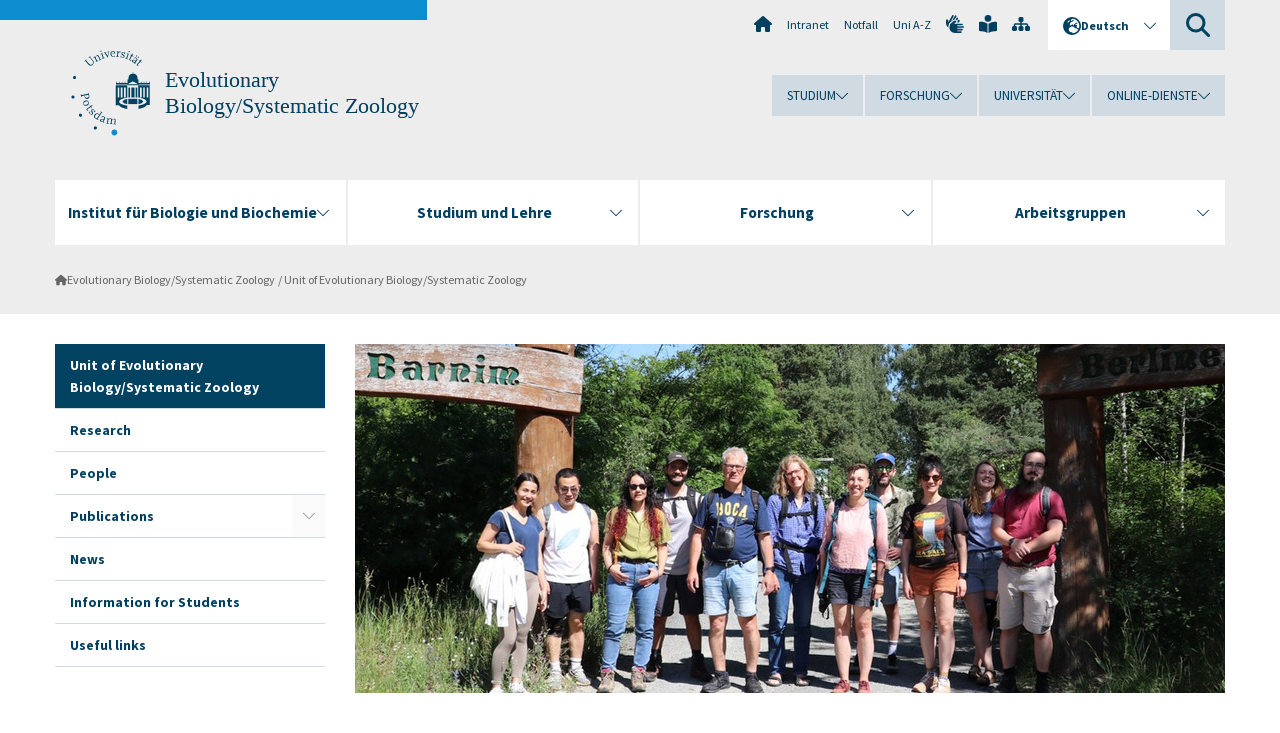

--- FILE ---
content_type: text/html; charset=utf-8
request_url: https://www.uni-potsdam.de/de/ibb-evolutionsbiologie/index?alias=We&cHash=7c202af5c6d7036d5a786fab9ba79516
body_size: 7859
content:
<!DOCTYPE html><html dir="ltr" lang="de-DE"><head><meta charset="utf-8"><!-- Produced by queonext https://queonext.de/ This website is powered by TYPO3 - inspiring people to share! TYPO3 is a free open source Content Management Framework initially created by Kasper Skaarhoj and licensed under GNU/GPL. TYPO3 is copyright 1998-2026 of Kasper Skaarhoj. Extensions are copyright of their respective owners. Information and contribution at https://typo3.org/ --><meta name="generator" content="TYPO3 CMS"/><meta name="viewport" content="width=device-width, initial-scale=1"/><meta name="author" content="Prof. Dr. Ralph Tiedemann"/><meta property="og:title" content="Unit of Evolutionary Biology/Systematic Zoology"/><meta name="twitter:card" content="summary"/><link rel="stylesheet" href="/typo3conf/ext/up_template/Resources/Public/StyleSheets/print.css?1768388773" media="print"><link rel="stylesheet" href="/typo3conf/ext/up_template/Resources/Public/StyleSheets/app.css?1768388773" media="screen"><link rel="stylesheet" href="/typo3conf/ext/up_template/Resources/Public/Fonts/fontawesome/css/all.min.css?1768388771" media="screen"><link href="/typo3temp/assets/compressed/parvus-min.css.gzip?1768883746" rel="stylesheet" ><script src="/typo3conf/ext/up_template/Resources/Public/JavaScript/Vendor/jquery/jquery-3.6.0.min.js?1768388773"></script><script src="/typo3conf/ext/up_template/Resources/Public/JavaScript/Vendor/jquery/jquery-ui-1.12.1.custom.min.js?1768388773"></script><script src="/typo3conf/ext/up_template/Resources/Public/JavaScript/Vendor/modernizr/modernizr.custom.js?1768388773"></script><script src="/typo3conf/ext/up_template/Resources/Public/JavaScript/Vendor/jquery-datepicker-lang/jquery.ui.datepicker-de.min.js?1768388772"></script><link rel="icon" type="image/png" href="/typo3conf/ext/up_template/Resources/Public/Icons/BrowserIcons/favicon-96x96.png" sizes="96x96"/><link rel="icon" type="image/svg+xml" href="/typo3conf/ext/up_template/Resources/Public/Icons/BrowserIcons/favicon.svg"/><link rel="shortcut icon" href="/typo3conf/ext/up_template/Resources/Public/Icons/BrowserIcons/favicon.ico"/><link rel="apple-touch-icon" sizes="180x180" href="/typo3conf/ext/up_template/Resources/Public/Icons/BrowserIcons/apple-touch-icon.png"/><link rel="manifest" href="/typo3conf/ext/up_template/Resources/Public/Icons/BrowserIcons/site.webmanifest"/><title> Unit of Evolutionary Biology/Systematic Zoology - Evolutionary Biology/Systematic Zoology - Universität Potsdam</title><link rel="canonical" href="https://www.uni-potsdam.de/de/ibb-evolutionsbiologie/index?alias=We&amp;cHash=7c202af5c6d7036d5a786fab9ba79516"/></head><body class="up-section-math"><noscript><div id="up_nojs"><div class="row"><div class="twentyfour columns"><p> JavaScript ist in ihrem Browser deaktiviert. <span class="up-nojs-hint"> Bitte aktivieren Sie JavaScript </span> um alle Funktionen der Website nutzen zu können! </p></div></div></div></noscript><a href="#up_content" class="up-skip-link">Zum Hauptinhalt springen</a><div id="up_overlay_for_search"></div><div id="up_overlay_for_navs"></div><nav id="up_mobilenav_wrapper_small" class="show-for-small" aria-label="Hauptmenü"><div class="row collapse"><div class="twentyfour columns"><div id="up_mobilenav_small"><ul class="up-mobilenav-level-1"><li id="up_mobilenav_mainnav_item" class="up-mobilenav-target-mainnav"><button class="up-mobilenav-button" aria-expanded="false" aria-controls="up_mainnav_small"><span class="visually-hidden">Hauptmenü</span><span class="up-icon"></span></button></li><li id="up_mobilenav_searchbox_item" class="up-mobilenav-target-searchbox"><button class="up-mobilenav-button" aria-expanded="false" aria-controls="up_searchboxnav_small"><span class="visually-hidden">Suche</span><span class="up-icon"></span></button></li><li id="up_mobilenav_langnav_item" class="up-mobilenav-target-langnav"><button class="up-mobilenav-button" aria-expanded="false" aria-controls="up_langnav_small"><span class="visually-hidden">Sprachen</span><span class="up-icon"></span></button></li><li id="up_mobilenav_globalnav_item" class="up-mobilenav-target-globalnav"><button class="up-mobilenav-button" aria-expanded="false" aria-controls="up_globalnav_small"><span class="visually-hidden">Globales Menü</span><span class="up-icon"></span></button></li></ul></div></div></div></nav><div id="up_mobilesubnav_wrapper_small" class="show-for-small"><div id="up_mainnav_small" class="up-mobilenav-level-2"><ul class="up-mobilesubnav-level-1"><li class=""><button class="up-mobilesubnav-button" aria-expanded="false"><span class="up-mobilesubnav-level-1-title">Institut für Biologie und Biochemie</span><span class="up-mobilesubnav-arrow up-icon"></span></button><ul class="up-mobilesubnav-level-2"><li class=""><a href="https://www.uni-potsdam.de/de/ibb/ibb/uebersicht" target="_top"> IBB (Home) </a></li><li class=""><a href="https://www.uni-potsdam.de/de/ibb/ibb/uebersicht" target="_top"> Übersicht </a></li><li class=""><a href="https://www.uni-potsdam.de/de/ibb/ibb/standorte" target="_top"> Standorte </a></li><li class=""><a href="https://www.uni-potsdam.de/de/ibb/ibb/geschaeftsleitung" target="_top"> Geschäftsleitung </a></li><li class=""><a href="https://www.uni-potsdam.de/de/ibb/ibb/institutsrat" target="_top"> Institutsrat </a></li><li class=" last"><a href="https://www.uni-potsdam.de/de/ibb/ibb/loginlogout" target="_top"> LogIn/LogOut </a></li></ul></li><li class=""><button class="up-mobilesubnav-button" aria-expanded="false"><span class="up-mobilesubnav-level-1-title">Studium und Lehre</span><span class="up-mobilesubnav-arrow up-icon"></span></button><ul class="up-mobilesubnav-level-2"><li class=" last"><a href="https://www.uni-potsdam.de/de/ibb-studium/uebersicht" target="_top"> Studium und Lehre </a></li></ul></li><li class=""><button class="up-mobilesubnav-button" aria-expanded="false"><span class="up-mobilesubnav-level-1-title">Forschung</span><span class="up-mobilesubnav-arrow up-icon"></span></button><ul class="up-mobilesubnav-level-2"><li class=""><a href="https://www.uni-potsdam.de/de/ibb/forschung/forschung" target="_top"> Forschung </a></li><li class=" last"><a href="https://www.uni-potsdam.de/de/ibb-studium/promotion" target="_top"> Promotion und Habilitation </a></li></ul></li><li class=""><button class="up-mobilesubnav-button" aria-expanded="false"><span class="up-mobilesubnav-level-1-title">Arbeitsgruppen</span><span class="up-mobilesubnav-arrow up-icon"></span></button><ul class="up-mobilesubnav-level-2"><li class=""><a href="https://www.uni-potsdam.de/de/ibb/arbeitsgruppen/professuren-ags" target="_top"> Professuren / AGs </a></li><li class=""><a href="https://www.uni-potsdam.de/de/ibb/arbeitsgruppen/ehemalige" target="_top"> Ehemalige </a></li><li class=""><a href="https://www.uni-potsdam.de/de/ibb/arbeitsgruppen/privatdozenturen" target="_top"> Privatdozenturen </a></li><li class=""><a href="http://www.botanischer-garten-potsdam.de" target="_top"> Botanischer Garten </a></li><li class=" last"><a href="https://www.uni-potsdam.de/de/ibb/ibb/standorte/guelpe.html" target="_top"> Forschungsstation Gülpe </a></li></ul></li><li class="up-metanav-item"><a href="https://www.uni-potsdam.de/de/" title="Uni-Startseite" target="_top" class="up-icon up-icon--home"> Uni-Startseite </a></li><li class="up-metanav-item"><a href="https://z-wiki.uni-potsdam.de/x/1Yg0C" title="Intranet" target="_top"> Intranet </a></li><li class="up-metanav-item"><a href="https://www.uni-potsdam.de/de/notfall" title="Notfall" target="_top"> Notfall </a></li><li class="up-metanav-item"><a href="https://www.uni-potsdam.de/de/index-a-z" title="Uni A-Z" target="_top"> Uni A-Z </a></li><li class="up-metanav-item"><a href="https://www.uni-potsdam.de/de/gebaerdensprache/index" title="Gebärdensprache" target="_top" class="up-icon up-icon--sign-language"> Gebärdensprache </a></li><li class="up-metanav-item"><a href="https://www.uni-potsdam.de/de/leichte-sprache/index" title="Leichte Sprache" target="_top" class="up-icon up-icon--book-reader"> Leichte Sprache </a></li><li class="up-metanav-item"><a href="/de/ibb-evolutionsbiologie/sitemap" title="Sitemap" class="up-icon up-icon--sitemap"> Sitemap </a></li><li class="close last"><button class="up-nav-close"><span class="up-nav-close-title up-icon"> Schliessen </span></button></li></ul></div><div id="up_searchboxnav_small" class="up-mobilenav-level-2"><ul class="up-mobilesubnav-level-1"><li><div><div class="up-mobilesubnav-level-1-title"><form action="https://www.google.de/search" target="_blank"><input id="up_searchboxsmall_input" type="text" name="q" aria-label="Suche" value="Suche" onblur="if(this.value=='') this.value='Suche';" onfocus="if(this.value=='Suche') this.value='';"><button id="up_searchboxsmall_submit" class="up-icon" type="submit" name="submit" value=""/><input type="hidden" name="sitesearch" value="uni-potsdam.de"></form></div></div></li><li class="close last"><button class="up-nav-close"><span class="up-nav-close-title up-icon"> Schliessen </span></button></li></ul></div><div id="up_langnav_small" class="up-mobilenav-level-2"><ul class="up-mobilesubnav-level-1"><li><button class="up-mobilesubnav-button"><span class="up-mobilesubnav-level-1-title"><a href="/en/ibb-evolutionsbiologie/index?alias=We&amp;cHash=7c202af5c6d7036d5a786fab9ba79516">English</a></span></button></li><li class="not-existing"><div><span class="up-mobilesubnav-level-1-title">Unit of Evolutionary Biology/Systematic Zoology</span></div></li><li class="not-existing"><div><span class="up-mobilesubnav-level-1-title">Unit of Evolutionary Biology/Systematic Zoology</span></div></li><li class="not-existing"><div><span class="up-mobilesubnav-level-1-title">Unit of Evolutionary Biology/Systematic Zoology</span></div></li><li class="close last"><button class="up-nav-close"><span class="up-nav-close-title up-icon">Schliessen</span></button></li></ul></div><div id="up_globalnav_small" class="up-mobilenav-level-2"><ul class="up-mobilesubnav-level-1"><li><button class="up-mobilesubnav-button" aria-expanded="false"><span class="up-mobilesubnav-level-1-title">Studium</span><span class="up-mobilesubnav-arrow up-icon"></span></button><ul class="up-mobilesubnav-level-2"><li><a href="https://www.uni-potsdam.de/de/studium/" target="_top">Studieren an der UP</a></li><li><a href="https://www.uni-potsdam.de/de/studium/studienangebot/uebersicht" target="_top">Studienangebot</a></li><li><a href="https://www.uni-potsdam.de/de/studium/zugang/uebersicht" target="_top">Bewerbung und Immatrikulation</a></li><li><a href="https://www.uni-potsdam.de/de/studium/konkret/uebersicht" target="_top">Studium konkret</a></li><li><a href="https://www.uni-potsdam.de/de/studium/beratung/uebersicht" target="_top">Beratungs- und Serviceeinrichtungen</a></li><li class="last"><a href="https://www.uni-potsdam.de/de/studium/termine/uebersicht" target="_top">Termine und Fristen</a></li></ul></li><li><button class="up-mobilesubnav-button" aria-expanded="false"><span class="up-mobilesubnav-level-1-title">Forschung</span><span class="up-mobilesubnav-arrow up-icon"></span></button><ul class="up-mobilesubnav-level-2"><li><a href="https://www.uni-potsdam.de/de/forschung/" target="_top">Forschen an der UP</a></li><li><a href="https://www.uni-potsdam.de/de/forschung/profile-programme-projekte/uebersicht" target="_top">Profile, Programme und Projekte</a></li><li><a href="https://www.uni-potsdam.de/de/forschung/forschungsfoerderung/uebersicht" target="_top">Forschungsförderung</a></li><li><a href="https://www.uni-potsdam.de/de/openscience/index" target="_top">Open Science</a></li><li><a href="https://www.uni-potsdam.de/de/forschungsdaten/index" target="_top">Forschungsdaten</a></li><li><a href="https://www.uni-potsdam.de/de/forschung/kooperationen-partnerschaften/uebersicht" target="_top">Kooperationen und Partnerschaften</a></li><li class="last"><a href="https://www.uni-potsdam.de/de/forschung/wissenschaftlicher-nachwuchs/uebersicht" target="_top">Wissenschaftlicher Nachwuchs</a></li></ul></li><li><button class="up-mobilesubnav-button" aria-expanded="false"><span class="up-mobilesubnav-level-1-title">Universität</span><span class="up-mobilesubnav-arrow up-icon"></span></button><ul class="up-mobilesubnav-level-2"><li><a href="https://www.uni-potsdam.de/de/up-entdecken/" target="_top">UP entdecken</a></li><li><a href="https://www.uni-potsdam.de/de/organisation/uebersicht" target="_top">Organisation</a></li><li><a href="https://www.uni-potsdam.de/de/wirtschaft-transfer-gesellschaft/" target="_top">Wirtschaft, Transfer und Gesellschaft</a></li><li><a href="https://www.uni-potsdam.de/de/international/" target="_top">Campus International</a></li><li><a href="https://www.uni-potsdam.de/de/foerderung/index" target="_top">Förderinstrumente</a></li><li class="last"><a href="https://www.uni-potsdam.de/de/arbeiten-an-der-up/" target="_top">Arbeiten an der UP</a></li></ul></li><li><button class="up-mobilesubnav-button" aria-expanded="false"><span class="up-mobilesubnav-level-1-title">Online-Dienste</span><span class="up-mobilesubnav-arrow up-icon"></span></button><ul class="up-mobilesubnav-level-2"><li><a href="https://accountup.uni-potsdam.de/" target="_top">Account.UP</a></li><li><a href="https://bi.uni-potsdam.de/jasperserver-pro/login.html" target="_top">BI.UP</a></li><li><a href="https://mailup.uni-potsdam.de" target="_top">Mail.UP (Webmailbox)</a></li><li><a href="https://puls.uni-potsdam.de/qisserver/rds?state=user&amp;type=0&amp;application=lsf" target="_top">PULS</a></li><li><a href="https://moodle2.uni-potsdam.de" target="_top">Moodle</a></li><li><a href="https://www.ub.uni-potsdam.de/de/" target="_top">Universitätsbibliothek</a></li><li><a href="https://pep.uni-potsdam.de" target="_top">Evaluationsportal (PEP)</a></li><li><a href="https://www.uni-potsdam.de/de/praxisportal/" target="_top">Praxisportal</a></li><li class="last"><a href="https://www.uni-potsdam.de/de/zim/" target="_top">ZIM – Zentrum für IT und Medien</a></li></ul></li><li class="close last"><button class="up-nav-close"><span class="up-nav-close-title up-icon">Schliessen</span></button></li></ul></div></div><div id="up_header_wrapper"><div id="up_section_indicator_left" class="eight columns hide-for-small"></div><div id="up_header" class="row hide-for-small"><div class="twentyfour columns"><div class="row"><div class="eight columns mobile-four"><header id="up_section_indicator"><div id="up_page_title" class="up-logo"><div id="up_logo_indicator_wrapper"><div id="up_logo_indicator"><span>&nbsp;</span></div><div id="up_logo_image"><a href="https://www.uni-potsdam.de/de/" title="zur Uni-Startseite" target="_top"><img src="/typo3conf/ext/up_template/Resources/Public/Images/Frontend/logo_up_math.svg" alt="Logo Evolutionary Biology/Systematic Zoology"></a></div><div id="up_logo_title"><a href="/de/ibb-evolutionsbiologie/index" title="zur Startseite des Bereichs Evolutionary Biology/Systematic Zoology">Evolutionary Biology/Systematic Zoology</a></div><div id="up_logo_footer"></div></div></div></header></div><div class="sixteen columns"><div class="row"><nav class="twentyfour columns" aria-label="Meta-Menü"><div id="up_metanav"><ul class="inline-list left"><li><a href="https://www.uni-potsdam.de/de/" title="Uni-Startseite" target="_top" class="up-icon up-icon--home"></a></li><li><a href="https://z-wiki.uni-potsdam.de/x/1Yg0C" title="Intranet" target="_top"> Intranet </a></li><li><a href="https://www.uni-potsdam.de/de/notfall" title="Notfall" target="_top"> Notfall </a></li><li><a href="https://www.uni-potsdam.de/de/index-a-z" title="Uni A-Z" target="_top"> Uni A-Z </a></li><li><a href="https://www.uni-potsdam.de/de/gebaerdensprache/index" title="Gebärdensprache" target="_top" class="up-icon up-icon--sign-language"></a></li><li><a href="https://www.uni-potsdam.de/de/leichte-sprache/index" title="Leichte Sprache" target="_top" class="up-icon up-icon--book-reader"></a></li><li><a href="/de/ibb-evolutionsbiologie/sitemap" title="Sitemap" class="up-icon up-icon--sitemap"></a></li></ul></div><div id="up_langnav" class="right"><ul class="up-langnav-level-1"><li><button id="up_langnav_button" aria-expanded="false" aria-controls="up_langnav_list"><span class="up-langnav-level-1-title up-icon">Deutsch</span><span class="up-langnav-arrow up-icon"></span></button><ul id="up_langnav_list" class="up-langnav-level-2"><li><a href="/en/ibb-evolutionsbiologie/index?alias=We&amp;cHash=7c202af5c6d7036d5a786fab9ba79516">English</a></li><li class="not-existing">&nbsp;</li><li class="not-existing">&nbsp;</li><li class="not-existing">&nbsp;</li></ul></li></ul></div><div id="up_searchbox" class="right"><button id="up_searchbox_button" aria-expanded="false" aria-controls="up_searchbox_field"><span class="visually-hidden">Suche</span><span class="up-searchbox-glass up-icon"></span></button><div id="up_searchbox_field" class="up-searchbox-field"><form action="https://www.google.de/search" target="_blank"><input id="up_searchbox_input" type="text" name="q" aria-label="Suche auf uni-potsdam.de" value="Suche auf uni-potsdam.de" onblur="if(this.value=='') this.value='Suche auf uni-potsdam.de';" onfocus="if(this.value=='Suche auf uni-potsdam.de') this.value='';"><button id="up_searchbox_submit" class="up-icon" type="submit" name="submit" value=""/><input type="hidden" name="sitesearch" value="uni-potsdam.de"></form></div></div></nav></div><div class="row"><nav class="twentyfour columns" aria-label="Globales Menü"><div id="up_globalnav" class=""><ul class="up-globalnav-level-1"><li><button class="up-globalnav-button" aria-expanded="false" aria-controls="up_globalnav_list_22"><span class="up-globalnav-level-1-title">Studium</span><span class="up-globalnav-arrow up-icon"></span></button><ul id="up_globalnav_list_22" class="up-globalnav-level-2"><li><a href="https://www.uni-potsdam.de/de/studium/" target="_top"> Studieren an der UP </a></li><li><a href="https://www.uni-potsdam.de/de/studium/studienangebot/uebersicht" target="_top"> Studienangebot </a></li><li><a href="https://www.uni-potsdam.de/de/studium/zugang/uebersicht" target="_top"> Bewerbung und Immatrikulation </a></li><li><a href="https://www.uni-potsdam.de/de/studium/konkret/uebersicht" target="_top"> Studium konkret </a></li><li><a href="https://www.uni-potsdam.de/de/studium/beratung/uebersicht" target="_top"> Beratungs- und Serviceeinrichtungen </a></li><li><a href="https://www.uni-potsdam.de/de/studium/termine/uebersicht" target="_top"> Termine und Fristen </a></li></ul></li><li><button class="up-globalnav-button" aria-expanded="false" aria-controls="up_globalnav_list_23"><span class="up-globalnav-level-1-title">Forschung</span><span class="up-globalnav-arrow up-icon"></span></button><ul id="up_globalnav_list_23" class="up-globalnav-level-2"><li><a href="https://www.uni-potsdam.de/de/forschung/" target="_top"> Forschen an der UP </a></li><li><a href="https://www.uni-potsdam.de/de/forschung/profile-programme-projekte/uebersicht" target="_top"> Profile, Programme und Projekte </a></li><li><a href="https://www.uni-potsdam.de/de/forschung/forschungsfoerderung/uebersicht" target="_top"> Forschungsförderung </a></li><li><a href="https://www.uni-potsdam.de/de/openscience/index" target="_top"> Open Science </a></li><li><a href="https://www.uni-potsdam.de/de/forschungsdaten/index" target="_top"> Forschungsdaten </a></li><li><a href="https://www.uni-potsdam.de/de/forschung/kooperationen-partnerschaften/uebersicht" target="_top"> Kooperationen und Partnerschaften </a></li><li><a href="https://www.uni-potsdam.de/de/forschung/wissenschaftlicher-nachwuchs/uebersicht" target="_top"> Wissenschaftlicher Nachwuchs </a></li></ul></li><li><button class="up-globalnav-button" aria-expanded="false" aria-controls="up_globalnav_list_24"><span class="up-globalnav-level-1-title">Universität</span><span class="up-globalnav-arrow up-icon"></span></button><ul id="up_globalnav_list_24" class="up-globalnav-level-2"><li><a href="https://www.uni-potsdam.de/de/up-entdecken/" target="_top"> UP entdecken </a></li><li><a href="https://www.uni-potsdam.de/de/organisation/uebersicht" target="_top"> Organisation </a></li><li><a href="https://www.uni-potsdam.de/de/wirtschaft-transfer-gesellschaft/" target="_top"> Wirtschaft, Transfer und Gesellschaft </a></li><li><a href="https://www.uni-potsdam.de/de/international/" target="_top"> Campus International </a></li><li><a href="https://www.uni-potsdam.de/de/foerderung/index" target="_top"> Förderinstrumente </a></li><li><a href="https://www.uni-potsdam.de/de/arbeiten-an-der-up/" target="_top"> Arbeiten an der UP </a></li></ul></li><li><button class="up-globalnav-button" aria-expanded="false" aria-controls="up_globalnav_list_25"><span class="up-globalnav-level-1-title">Online-Dienste</span><span class="up-globalnav-arrow up-icon"></span></button><ul id="up_globalnav_list_25" class="up-globalnav-level-2"><li><a href="https://accountup.uni-potsdam.de/" target="_top"> Account.UP </a></li><li><a href="https://bi.uni-potsdam.de/jasperserver-pro/login.html" target="_top"> BI.UP </a></li><li><a href="https://mailup.uni-potsdam.de" target="_top"> Mail.UP (Webmailbox) </a></li><li><a href="https://puls.uni-potsdam.de/qisserver/rds?state=user&amp;type=0&amp;application=lsf" target="_top"> PULS </a></li><li><a href="https://moodle2.uni-potsdam.de" target="_top"> Moodle </a></li><li><a href="https://www.ub.uni-potsdam.de/de/" target="_top"> Universitätsbibliothek </a></li><li><a href="https://pep.uni-potsdam.de" target="_top"> Evaluationsportal (PEP) </a></li><li><a href="https://www.uni-potsdam.de/de/praxisportal/" target="_top"> Praxisportal </a></li><li><a href="https://www.uni-potsdam.de/de/zim/" target="_top"> ZIM – Zentrum für IT und Medien </a></li></ul></li></ul></div></nav></div></div></div></div></div><header id="up_header_small" class="row show-for-small"><div class="columns mobile-four up-header-small-logo"><div id="up_logo_indicator_wrapper_small"><div id="up_logo_image_small"><a href="https://www.uni-potsdam.de/de/" title="zur Uni-Startseite" target="_top"><img src="/typo3conf/ext/up_template/Resources/Public/Images/Frontend/logo_up_math.svg" alt="Logo Evolutionary Biology/Systematic Zoology"></a></div><div id="up_logo_title_small"><a href="/de/ibb-evolutionsbiologie/index" title="zur Startseite des Bereichs Evolutionary Biology/Systematic Zoology">Evolutionary Biology/Systematic Zoology</a></div><div id="up_logo_footer_small"></div></div></div></header></div><nav id="up_mainnav_wrapper" class="hide-for-small" aria-label="Hauptmenü"><div class="row"><div class="twentyfour columns"><div id="up_mainnav"><ul class="up-mainnav-level-1 up-smooth-box up-mainnav-width-4"><li class=""><button class="up-mainnav-button" aria-expanded="false" aria-controls="up_mainnav_list_37919"><span class="up-mainnav-level-1-title">Institut für Biologie und Biochemie</span><span class="up-mainnav-arrow up-icon"></span></button><ul id="up_mainnav_list_37919" class="up-mainnav-level-2"><li class=""><a href="https://www.uni-potsdam.de/de/ibb/ibb/uebersicht" target="_top"> IBB (Home) </a></li><li class=""><a href="https://www.uni-potsdam.de/de/ibb/ibb/uebersicht" target="_top"> Übersicht </a></li><li class=""><a href="https://www.uni-potsdam.de/de/ibb/ibb/standorte" target="_top"> Standorte </a></li><li class=""><a href="https://www.uni-potsdam.de/de/ibb/ibb/geschaeftsleitung" target="_top"> Geschäftsleitung </a></li><li class=""><a href="https://www.uni-potsdam.de/de/ibb/ibb/institutsrat" target="_top"> Institutsrat </a></li><li class=" last"><a href="https://www.uni-potsdam.de/de/ibb/ibb/loginlogout" target="_top"> LogIn/LogOut </a></li></ul></li><li class=""><button class="up-mainnav-button" aria-expanded="false" aria-controls="up_mainnav_list_84552"><span class="up-mainnav-level-1-title">Studium und Lehre</span><span class="up-mainnav-arrow up-icon"></span></button><ul id="up_mainnav_list_84552" class="up-mainnav-level-2"><li class=" last"><a href="https://www.uni-potsdam.de/de/ibb-studium/uebersicht" target="_top"> Studium und Lehre </a></li></ul></li><li class=""><button class="up-mainnav-button" aria-expanded="false" aria-controls="up_mainnav_list_77488"><span class="up-mainnav-level-1-title">Forschung</span><span class="up-mainnav-arrow up-icon"></span></button><ul id="up_mainnav_list_77488" class="up-mainnav-level-2"><li class=""><a href="https://www.uni-potsdam.de/de/ibb/forschung/forschung" target="_top"> Forschung </a></li><li class=" last"><a href="https://www.uni-potsdam.de/de/ibb-studium/promotion" target="_top"> Promotion und Habilitation </a></li></ul></li><li class=" last"><button class="up-mainnav-button" aria-expanded="false" aria-controls="up_mainnav_list_37917"><span class="up-mainnav-level-1-title">Arbeitsgruppen</span><span class="up-mainnav-arrow up-icon"></span></button><ul id="up_mainnav_list_37917" class="up-mainnav-level-2"><li class=""><a href="https://www.uni-potsdam.de/de/ibb/arbeitsgruppen/professuren-ags" target="_top"> Professuren / AGs </a></li><li class=""><a href="https://www.uni-potsdam.de/de/ibb/arbeitsgruppen/ehemalige" target="_top"> Ehemalige </a></li><li class=""><a href="https://www.uni-potsdam.de/de/ibb/arbeitsgruppen/privatdozenturen" target="_top"> Privatdozenturen </a></li><li class=""><a href="http://www.botanischer-garten-potsdam.de" target="_top"> Botanischer Garten </a></li><li class=" last"><a href="https://www.uni-potsdam.de/de/ibb/ibb/standorte/guelpe.html" target="_top"> Forschungsstation Gülpe </a></li></ul></li></ul><button class="up-nav-close"><span class="up-nav-close-title up-icon"> Schliessen </span></button></div></div></div></nav><nav id="up_breadcrumbs_wrapper" class="hide-for-small" aria-label="Brotkrumenpfad"><div class="row"><div class="twentyfour columns"><div id="up_breadcrumbs"><ul class="up-breadcrumbs"><li class="cur first"><a href="/de/ibb-evolutionsbiologie/index" class="up-icon"> Evolutionary Biology/Systematic Zoology </a></li><li class="cur"><a href="/de/ibb-evolutionsbiologie/index"> Unit of Evolutionary Biology/Systematic Zoology </a></li></ul></div></div></div></nav><div id="up_content_wrapper" class="up-content-subpage-2-template"><div class="row show-for-small"><nav class="twentyfour columns" aria-label="Untermenü"><div id="up_subpagenav_small" class="dl-menuwrapper"><button class="up-subpagenav-top-parent dl-trigger" aria-expanded="false">Unit of Evolutionary Biology/Systematic Zoology<div class="up-subpagenav-indicator up-icon"></div></button><ul class="up-subpagenav-list dl-menu"><li class="cur"><div><a href="/de/ibb-evolutionsbiologie/index">Unit of Evolutionary Biology/Systematic Zoology</a><span class="up-subpagenav-indicator up-icon"></span></div></li><li><div><a href="/de/ibb-evolutionsbiologie/research">Research</a><span class="up-subpagenav-indicator up-icon"></span></div></li><li><div><a href="/de/ibb-evolutionsbiologie/people">People</a><span class="up-subpagenav-indicator up-icon"></span></div></li><li class="has-sub"><div><a href="/de/ibb-evolutionsbiologie/publications">Publications</a><span class="up-subpagenav-indicator up-icon"></span></div><ul class="up-subpagenav-list dl-submenu"><li><div><a href="/de/ibb-evolutionsbiologie/publications/publications-until-2010">Publications (until 2016)</a><span class="up-subpagenav-indicator up-icon"></span></div></li></ul></li><li><div><a href="/de/ibb-evolutionsbiologie/news">News</a><span class="up-subpagenav-indicator up-icon"></span></div></li><li><div><a href="/de/ibb-evolutionsbiologie/information-for-students">Information for Students</a><span class="up-subpagenav-indicator up-icon"></span></div></li><li><div><a href="/de/ibb-evolutionsbiologie/useful-links">Useful links</a><span class="up-subpagenav-indicator up-icon"></span></div></li><li class="last close"><button class="up-nav-close dl-trigger"><span class="up-nav-close-title up-icon">Schliessen</span></button></li></ul></div></nav></div><div class="row"><nav class="six columns hide-for-small" aria-label="Untermenü"><div id="up_subpagenav"><ul class="up-subpagenav-level-1"><li class="up-subpagenav-entry act cur"><div><a href="/de/ibb-evolutionsbiologie/index"> Unit of Evolutionary Biology/Systematic Zoology </a></div></li><li class="up-subpagenav-entry"><div><a href="/de/ibb-evolutionsbiologie/research"> Research </a></div></li><li class="up-subpagenav-entry"><div><a href="/de/ibb-evolutionsbiologie/people"> People </a></div></li><li class="up-subpagenav-entry has-sub"><div><a href="/de/ibb-evolutionsbiologie/publications"> Publications </a><span class="up-subpagenav-indicator up-icon"></span></div><ul class="up-subpagenav-level-2"><li class="up-subpagenav-entry last"><div><a href="/de/ibb-evolutionsbiologie/publications/publications-until-2010"> Publications (until 2016) </a></div></li></ul></li><li class="up-subpagenav-entry"><div><a href="/de/ibb-evolutionsbiologie/news"> News </a></div></li><li class="up-subpagenav-entry"><div><a href="/de/ibb-evolutionsbiologie/information-for-students"> Information for Students </a></div></li><li class="up-subpagenav-entry last"><div><a href="/de/ibb-evolutionsbiologie/useful-links"> Useful links </a></div></li></ul></div></nav><div class="eighteen columns"><main id="up_content"><div id="c254681" class="type-upcontents_textbild layout-0 frame-default"><div class="up-content-textpic-container"><div class="up-content-textpic"><div class="up-content-textpic-image-wrap up-content-textpic-image-width-full up-content-textpic-image-landscape"><div class="up-content-textpic-image"><a href="/fileadmin/projects/ibb-evolutionsbiologie/AG-Evolutionsbiologie2023-online.JPG" title="" class="lightbox" data-caption="" data-group="group-254681-2" data-original="/fileadmin/projects/ibb-evolutionsbiologie/AG-Evolutionsbiologie2023-online.JPG"><img src="/fileadmin/_processed_/0/6/csm_AG-Evolutionsbiologie2023-online_e1901ea6ed.jpg" width="870" height="349" alt="" title="AG Evolutionsbiologie"/></a></div><div class="up-content-textpic-image-caption-wrap up-has-no-caption"></div></div><div class="up-clear"></div></div></div></div><div id="c254680" class="type-text layout-0 frame-default"><header><h1 class=""> Overview </h1></header><p>We are interested in Evolutionary Biology, Molecular Evolution, and Zoological Systematics. We apply various molecular genetic methods (single gene analysis, transcriptome analysis, ddRAD sequencing, qPCR, AFLP, microsatellite typing), morphometrics, genetic modelling as well as field research. We are also experienced in&nbsp; evolutionary research for applied purposes (conservation genetics, biodiversity assessment). </p></div></main></div></div></div><div id="up_content_footer_divider" class="hide-for-small row"></div><footer aria-label="Bereichs-Footer"><div id="up_update_footer_wrapper"><div id="up_update_footer" class="row"><div class="up-update-footer-box"><p>Letzte Aktualisierung:&nbsp;21.07.2023,&nbsp;<a href="/de/ibb-evolutionsbiologie/index" class="up-icon" data-mailto-token="nbjmup+sbmqi/ujfefnbooAvoj.qputebn/ef" data-mailto-vector="1">Prof. Dr. Ralph Tiedemann</a></p></div></div></div><div id="up_oe_footer_wrapper"><div id="up_oe_footer" class="row up-smooth-box"><div class="six columns up-oe-footer-box up-oe-footer-box-first"><div class="up-oe-footer-box-header"><h2>Soziale Medien</h2><div class="up-oe-footer-box-arrow up-icon"></div></div><div class="up-oe-footer-box-content"><ul class="up-social"><li><a href="https://bsky.app/profile/unipotsdam.bsky.social" title="Folgen Sie dem Bluesky-Profil der Universität Potsdam" class="up-icon--bluesky" target="_top" > Bluesky </a></li><li><a href="https://www.facebook.com/unipotsdam" title="Folgen Sie der Universität Potsdam auf Facebook" class="up-icon--facebook" target="_top" > Facebook </a></li><li><a href="https://www.instagram.com/unipotsdam/" title="Entdecken Sie die Impressionen der Universität Potsdam auf Instagram" class="up-icon--instagram" target="_top" > Instagram </a></li><li><a href="https://www.linkedin.com/edu/school?id=11980&amp;trk=hp-feed-school-name" title="Besuchen Sie das LinkedIn-Profil der Universität Potsdam" class="up-icon--linkedin" target="_top" > LinkedIn </a></li><li><a href="https://wisskomm.social/@unipotsdam" title="Folgen Sie der Universität Potsdam auf Mastodon" class="up-icon--mastodon" target="_top" > Mastodon </a></li><li><a href="https://www.researchgate.net/institution/Universitaet_Potsdam" title="Vernetzen Sie sich mit den Forschenden der Universität Potsdam auf Research Gate" class="up-icon--researchgate" target="_top" > Research Gate </a></li><li><a href="https://www.xing.com/pages/universitatpotsdam" title="Besuchen Sie das Xing-Profil der Universität Potsdam" class="up-icon--xing" target="_top" > XING </a></li><li><a href="https://www.youtube.com/user/PresseUniPotsdam" title="Abonnieren Sie den YouTube-Kanal der Universität Potsdam" class="up-icon--youtube" target="_top" > YouTube </a></li></ul></div></div><div class="six columns up-oe-footer-box"><div class="up-oe-footer-box-header"><h2>Contact</h2><div class="up-oe-footer-box-arrow up-icon"></div></div><div class="up-oe-footer-box-content"><p>University of Potsdam<br> Unit of Evolutionary Biology/Systematic Zoology<br> Karl-Liebknecht-Strasse 24-25, Haus 26<br> 14476 Potsdam</p><p>Tel.: +49 331 977-5253<br> Fax: +49 331 977-5070<br> E-Mail:<a href="/de/ibb-evolutionsbiologie/index?alias=We&amp;cHash=7c202af5c6d7036d5a786fab9ba79516" title="in" target="are"> wachowia@uni-potsdam.de</a></p></div><div class="up-oe-footer-box-content"><p><a href="/de/ibb-evolutionsbiologie/impressum" title="University of Potsdam - Evolutionary Biology/Systematic Zoology - Imprint">Imprint</a><br><a href="https://www.uni-potsdam.de/en/data-protection-declaration" title="University of Potsdam - Data Protection Declaration" target="_top">Data Protection Declaration</a><br><a href="https://www.uni-potsdam.de/en/accessibility" title="University of Potsdam - Accessibility" target="_top" class="up-internal-link">Accessibility</a></p></div></div><div class="twelve columns up-oe-footer-box up-oe-footer-box-last"><div class="up-oe-footer-box-header map"><h2> Anfahrt </h2><div class="up-oe-footer-box-arrow up-icon"></div></div><div class="up-oe-footer-box-content"><div class="up-oe-footer-osm"><div class="up-oe-footer-osm-iframe"><div id="osm_location"></div><a class="up-oe-footer-osm-link" href="https://www.openstreetmap.org/?mlat=52.410627&amp;mlon=12.975576#map=17/52.410627/12.975576" target="_blank"> Größere Karte anzeigen </a></div></div></div></div></div><div class="row up-footer-closer"></div></div></footer><nav id="up_global_footer_wrapper" aria-label="Globaler Footer"><div id="up_global_footer" class="row up-smooth-box layout-13"><div class="six columns up-global-footer-box up-global-footer-box-first"><div class="up-global-footer-box-header"><h2>Certificates</h2><div class="up-global-footer-box-arrow up-icon"></div></div><div class="up-global-footer-box-content"><ul class="up-content-list"><li><a href="https://www.klischee-frei.de/de/index.php" title="Fachportal Klischeefreie Studien- und Berufswahl" target="_top">Bundesinitiative Klischeefrei</a></li><li><a href="https://www.hrk.de/positionen/beschluss/detail/nationaler-kodex-fuer-das-auslaenderstudium-an-deutschen-hochschulen/" title="Nationaler Kodex für das Ausländerstudium an deutschen Hochschulen" target="_top">Code of Conduct</a></li><li><a href="https://www.stifterverband.org/charta-guter-lehre" title="Wettbewerb „Exzellente Lehre”" target="_top">Exzellente Lehre</a></li><li><a href="https://www.hrk.de/audit/startseite/" title="Audit „Internationalisierung der Hochschulen” (HRK)" target="_top">HRK-Audit</a>&nbsp;&amp;&nbsp;<a href="https://www.hrk.de/audit/re-audit/" title="Informationen zum Re-Audit auf den Webseiten der HRK" target="_top">HRK-Re-Audit</a></li><li><a href="https://www.uni-potsdam.de/de/arbeiten-an-der-up/personalentwicklung/human-resources-strategy-for-researchers" title="Human Resources Strategy for Researchers (HRS4R)" target="_top" class="up-internal-link">HRS4R</a></li><li><a href="https://www.uni-potsdam.de/de/zfq/hochschulstudien/systemakkreditierung" title="Qualitätssiegel der Systemakkreditierung" target="_top" class="up-internal-link">Systemakkreditierung</a></li><li><a href="https://www.total-e-quality.de/de/" title="Prädikat „Total E-Quality”" target="_top">Total E-Quality</a></li></ul></div></div><div class="six columns up-global-footer-box"><div class="up-global-footer-box-header"><h2>Memberships</h2><div class="up-global-footer-box-arrow up-icon"></div></div><div class="up-global-footer-box-content"><ul class="up-content-list"><li><a href="https://studieren-in-brandenburg.de/" title="Netzwerk Studienorientierung Brandenburg" target="_top" class="up-internal-link">Netzwerk Studienorientierung Brandenburg</a></li><li><a href="https://www.scholarsatrisk.org/" title="Scholars at Risk Network" target="_top">Scholars at Risk</a></li><li><a href="https://eua.eu/" title="European University Association" target="_top" class="up-internal-link">EUA </a></li><li><a href="https://www.uni-potsdam.de/de/educ" title="European Digital UniverCity" target="_top" class="up-internal-link">EDUC</a></li><li><a href="https://www.yerun.eu/" title="Young European Research Universities" target="_top" class="up-internal-link">Yerun</a></li><li><a href="https://www.ua11plus.de/" title="German University Alliance (UA) 11+" target="_top" class="up-internal-link">UA11+</a></li></ul></div></div><div class="six columns up-global-footer-box"><div class="up-global-footer-box-header"><h2>Quick Links</h2><div class="up-global-footer-box-arrow up-icon"></div></div><div class="up-global-footer-box-content"><ul class="up-content-list"><li><a href="https://www.uni-potsdam.de/en/studium/dates-and-deadlines/overview.html" title="Dates and Deadlines" target="_top">Dates and Deadlines</a></li><li><a href="https://www.uni-potsdam.de/en/presse.html" title="Press and Public Relations Department" target="_top">Press</a></li><li><a href="https://www.uni-potsdam.de/en/verwaltung/division3/stellenausschreibungen" title="Jobs and Vacancies" target="_top" class="up-internal-link">Jobs and Vacancies</a></li><li><a href="https://unishop-potsdam.de/" title="UNIshop" target="_top" class="up-external-link">UNIshop</a></li><li><a href="https://www.uni-potsdam.de/en/studium/studying/coursecatalogs.html" title="Course Catalogue" target="_top">Course Catalogue</a></li><li><a href="https://www.uni-potsdam.de/en/adressen/" title="Central Addresses, Public Transportation, Driving Directions and Maps" target="_top">Addresses, Directions and Maps</a></li></ul></div></div><div class="six columns up-global-footer-box up-global-footer-box-last"><div class="up-global-footer-box-header"><h2>Diese Seite</h2><div class="up-global-footer-box-arrow up-icon"></div></div><div class="up-global-footer-box-content"><ul class="up-content-list"><li><a href="javascript:window.print();" target="_self" title="Diese Seite drucken"> Drucken</a></li><li class="hide-for-small"><a href="#" onclick="return add_favorite(this);" target="_blank" title="Diese Seite als Bookmark speichern"> Als Bookmark speichern</a></li><script> function add_favorite( a ) { title = document.title; url = document.location; try { /* Internet Explorer */ window.external.AddFavorite( url, title ); } catch (e) { try { /* Mozilla */ window.sidebar.addPanel( title, url, "" ); } catch (e) { /* Opera */ if( typeof( opera ) == "object" ) { a.rel = "sidebar"; a.title = title; a.url = url; return true; } else { /* Unknown */ alert('Press ' + (navigator.userAgent.toLowerCase().indexOf('mac') != - 1 ? 'Command/Cmd' : 'CTRL') + ' + D to bookmark this page.'); } } } return false; } </script></ul></div></div></div><div class="row show-for-print"><div class="twentyfour columns up-footer-url"><span>URL:</span><a href="https://www.uni-potsdam.de/de/ibb-evolutionsbiologie/index?alias=We&amp;cHash=7c202af5c6d7036d5a786fab9ba79516" class="url">https://www.uni-potsdam.de/de/ibb-evolutionsbiologie/index?alias=We&amp;cHash=7c202af5c6d7036d5a786fab9ba79516</a></div></div><div class="row up-footer-closer"></div></nav><script src="/typo3conf/ext/up_contents2/Resources/Public/JavaScript/accordion.min.js?1768388760"></script><script src="/typo3conf/ext/powermail/Resources/Public/JavaScript/Powermail/Form.min.js?1768389074" defer="defer"></script><script src="/typo3conf/ext/up_template/Resources/Public/JavaScript/Vendor/jquery-validation/jquery.validate.js?1768388773"></script><script src="/typo3conf/ext/up_template/Resources/Public/JavaScript/Vendor/jquery-datepicker-validation/jquery.ui.datepicker.validation.de.js?1768388773"></script><script src="/typo3conf/ext/up_template/Resources/Public/JavaScript/Vendor/jquery-validation/localization/messages_de.js?1768388773"></script><script src="/typo3conf/ext/up_template/Resources/Public/JavaScript/Vendor/jquery-validation/additional-methods_de.js?1768388773"></script><script src="/typo3conf/ext/up_template/Resources/Public/JavaScript/Vendor/foundation/app.js?1768388772"></script><script src="/typo3conf/ext/up_template/Resources/Public/JavaScript/up.min.js?1768388772"></script><script src="/typo3conf/ext/up_template/Resources/Public/JavaScript/up.navigation.min.js?1768388772"></script><script src="/typo3conf/ext/up_template/Resources/Public/JavaScript/Vendor/jquery/jquery.dlmenu.js?1768388773"></script><script src="/typo3conf/ext/up_template/Resources/Public/JavaScript/Vendor/openlayers/ol.js?1768388773"></script><script src="/typo3temp/assets/js/afc5e233bb5eed3a8569c5f227453ae9.js?1748274324"></script><script src="/typo3temp/assets/compressed/parvus.min-min.js.gzip?1768883746"></script><script src="/typo3temp/assets/compressed/parvus-i18n-de.min-min.js.gzip?1768883746"></script><script async="async" src="/typo3temp/assets/compressed/cfd16b174d7f7b046e20adbc2e0a1094-min.js.gzip?1768883746"></script></body></html>

--- FILE ---
content_type: text/javascript
request_url: https://www.uni-potsdam.de/typo3temp/assets/compressed/parvus-i18n-de.min-min.js.gzip?1768883746
body_size: 482
content:
document.addEventListener("DOMContentLoaded",function(){var e=new Parvus({l10n:{lightboxLabel:"Dies ist ein Dialogfenster, das den Hauptinhalt der Seite überlagert. Das Modal zeigt das vergrößerte Bild an. Durch Drücken der Escape-Taste wird das Modal geschlossen und Sie gelangen zurück zu Ihrem vorherigen Standpunkt auf der Seite.",lightboxLoadingIndicatorLabel:"Bild wird geladen",lightboxLoadingError:"Das angeforderte Bild kann nicht geladen werden.",controlsLabel:"Steuerungen",previousButtonLabel:"Vorheriges Bild",nextButtonLabel:"Nächstes Bild",closeButtonLabel:"Dialogfenster schließen",sliderLabel:"Bilder",slideLabel:"Bild"}});(downloadButton=document.createElement("a")).className="parvus__btn parvus__btn--download",downloadButton.setAttribute("download",""),downloadButton.setAttribute("href","#"),downloadButton.setAttribute("aria-label","Originalbild herunterladen"),downloadButton.innerHTML='<svg xmlns="http://www.w3.org/2000/svg" width="32" height="32" viewBox="0 0 24 24" stroke-width="1" stroke="currentColor" fill="none" stroke-linecap="round" stroke-linejoin="round"><path stroke="none" d="M0 0h24v24H0z" fill="none"/><path d="M4 17v2a2 2 0 0 0 2 2h12a2 2 0 0 0 2 -2v-2" /><path d="M7 11l5 5l5 -5" /><path d="M12 4l0 12" /></svg>',(closeButton=document.querySelector(".parvus__btn--close"))&&closeButton.parentNode.insertBefore(downloadButton,closeButton),e.on("open",function(e){downloadButton.setAttribute("href",e.detail.source.attributes["data-original"].nodeValue),closeButton.focus()}),e.on("select",function(e){downloadButton.setAttribute("href",e.detail.detail.source.attributes["data-original"].nodeValue),closeButton.focus()}),e.on("close",function(e){downloadButton.setAttribute("href","#")})})